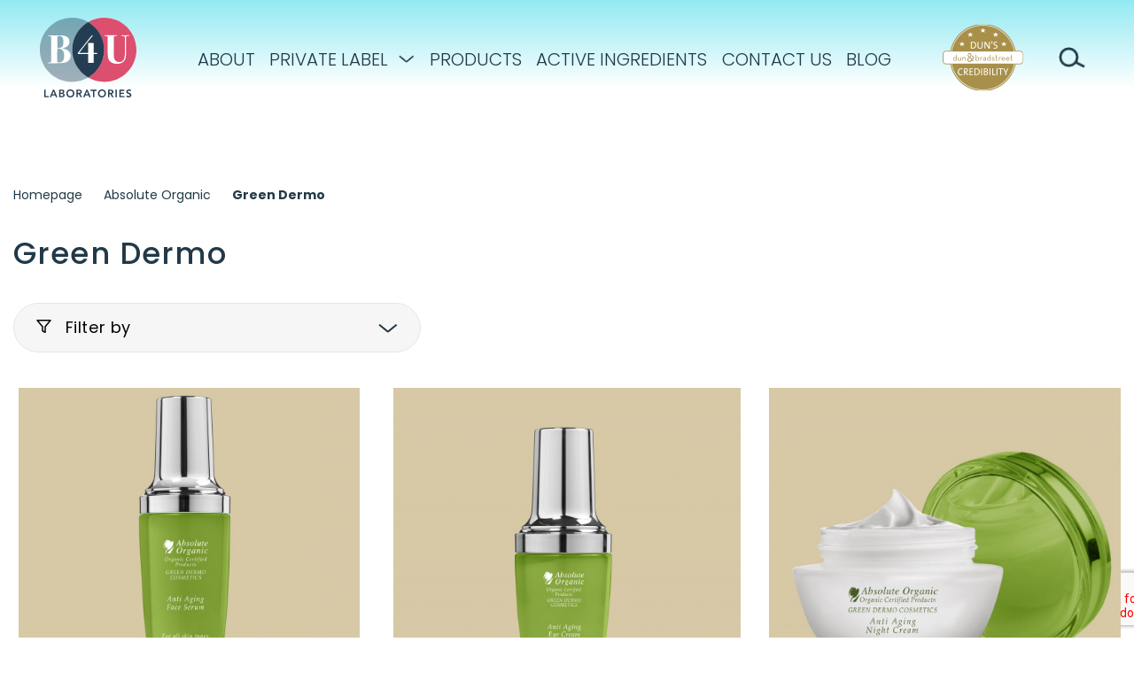

--- FILE ---
content_type: text/html; charset=UTF-8
request_url: https://b4ulabs.com/brand/absolute-organic/green-dermo/
body_size: 12540
content:
<!DOCTYPE html>
<html lang="en-US">

<head>
	<meta charset="UTF-8" />
	<meta name="viewport" content="width=device-width,initial-scale=1.0">

	<meta name='robots' content='index, follow, max-image-preview:large' />

	<!-- This site is optimized with the Yoast SEO plugin v17.8 - https://yoast.com/wordpress/plugins/seo/ -->
	<title>Green Dermo Archives - B4U</title>
	<link rel="canonical" href="https://b4ulabs.com/brand/absolute-organic/green-dermo/" />
	<meta property="og:locale" content="en_US" />
	<meta property="og:type" content="article" />
	<meta property="og:title" content="Green Dermo Archives - B4U" />
	<meta property="og:description" content="A cutting-edge, organic, scientific and vegan line based on botanical stem cells with clinically proven anti-aging effect." />
	<meta property="og:url" content="https://b4ulabs.com/brand/absolute-organic/green-dermo/" />
	<meta property="og:site_name" content="B4U" />
	<meta name="twitter:card" content="summary_large_image" />
	<script type="application/ld+json" class="yoast-schema-graph">{"@context":"https://schema.org","@graph":[{"@type":"WebSite","@id":"https://b4ulabs.com/#website","url":"https://b4ulabs.com/","name":"B4U","description":"","potentialAction":[{"@type":"SearchAction","target":{"@type":"EntryPoint","urlTemplate":"https://b4ulabs.com/?s={search_term_string}"},"query-input":"required name=search_term_string"}],"inLanguage":"en-US"},{"@type":"CollectionPage","@id":"https://b4ulabs.com/brand/absolute-organic/green-dermo/#webpage","url":"https://b4ulabs.com/brand/absolute-organic/green-dermo/","name":"Green Dermo Archives - B4U","isPartOf":{"@id":"https://b4ulabs.com/#website"},"breadcrumb":{"@id":"https://b4ulabs.com/brand/absolute-organic/green-dermo/#breadcrumb"},"inLanguage":"en-US","potentialAction":[{"@type":"ReadAction","target":["https://b4ulabs.com/brand/absolute-organic/green-dermo/"]}]},{"@type":"BreadcrumbList","@id":"https://b4ulabs.com/brand/absolute-organic/green-dermo/#breadcrumb","itemListElement":[{"@type":"ListItem","position":1,"name":"Homepage","item":"https://b4ulabs.com/"},{"@type":"ListItem","position":2,"name":"Absolute Organic","item":"https://b4ulabs.com/brand/absolute-organic/"},{"@type":"ListItem","position":3,"name":"Green Dermo"}]}]}</script>
	<!-- / Yoast SEO plugin. -->


<link rel='dns-prefetch' href='//kit.fontawesome.com' />
<link rel='dns-prefetch' href='//cdnjs.cloudflare.com' />
<link rel='dns-prefetch' href='//maxcdn.bootstrapcdn.com' />
<link rel="alternate" type="application/rss+xml" title="B4U &raquo; Feed" href="https://b4ulabs.com/feed/" />
<link rel="alternate" type="application/rss+xml" title="B4U &raquo; Comments Feed" href="https://b4ulabs.com/comments/feed/" />
<link rel="alternate" type="application/rss+xml" title="B4U &raquo; Green Dermo Category Feed" href="https://b4ulabs.com/brand/absolute-organic/green-dermo/feed/" />
<style id='wp-img-auto-sizes-contain-inline-css' type='text/css'>
img:is([sizes=auto i],[sizes^="auto," i]){contain-intrinsic-size:3000px 1500px}
/*# sourceURL=wp-img-auto-sizes-contain-inline-css */
</style>
<style id='wp-emoji-styles-inline-css' type='text/css'>

	img.wp-smiley, img.emoji {
		display: inline !important;
		border: none !important;
		box-shadow: none !important;
		height: 1em !important;
		width: 1em !important;
		margin: 0 0.07em !important;
		vertical-align: -0.1em !important;
		background: none !important;
		padding: 0 !important;
	}
/*# sourceURL=wp-emoji-styles-inline-css */
</style>
<style id='classic-theme-styles-inline-css' type='text/css'>
/*! This file is auto-generated */
.wp-block-button__link{color:#fff;background-color:#32373c;border-radius:9999px;box-shadow:none;text-decoration:none;padding:calc(.667em + 2px) calc(1.333em + 2px);font-size:1.125em}.wp-block-file__button{background:#32373c;color:#fff;text-decoration:none}
/*# sourceURL=/wp-includes/css/classic-themes.min.css */
</style>
<link rel='stylesheet' id='contact-form-7-css' href='https://b4ulabs.com/wp-content/plugins/contact-form-7/includes/css/styles.css' type='text/css' media='all' />
<link rel='stylesheet' id='woocommerce-layout-css' href='https://b4ulabs.com/wp-content/plugins/woocommerce/assets/css/woocommerce-layout.css' type='text/css' media='all' />
<link rel='stylesheet' id='woocommerce-smallscreen-css' href='https://b4ulabs.com/wp-content/plugins/woocommerce/assets/css/woocommerce-smallscreen.css' type='text/css' media='only screen and (max-width: 768px)' />
<link rel='stylesheet' id='woocommerce-general-css' href='https://b4ulabs.com/wp-content/plugins/woocommerce/assets/css/woocommerce.css' type='text/css' media='all' />
<style id='woocommerce-inline-inline-css' type='text/css'>
.woocommerce form .form-row .required { visibility: visible; }
/*# sourceURL=woocommerce-inline-inline-css */
</style>
<link rel='stylesheet' id='cmplz-general-css' href='https://b4ulabs.com/wp-content/plugins/complianz-gdpr/assets/css/cookieblocker.min.css' type='text/css' media='all' />
<link rel='stylesheet' id='bootstrap-css-css' href='https://b4ulabs.com/wp-content/themes/b4u/css/bootstrap.min.css' type='text/css' media='all' />
<link rel='stylesheet' id='owl-carousel-css' href='https://b4ulabs.com/wp-content/themes/b4u/css/owl.carousel.min.css' type='text/css' media='all' />
<link rel='stylesheet' id='owl-carousel-theme-css' href='https://b4ulabs.com/wp-content/themes/b4u/css/owl.theme.default.min.css' type='text/css' media='all' />
<link rel='stylesheet' id='lity-css' href='https://cdnjs.cloudflare.com/ajax/libs/lity/2.4.1/lity.min.css' type='text/css' media='all' />
<link rel='stylesheet' id='b4u_theme-stylesheet-css' href='https://b4ulabs.com/wp-content/themes/b4u/style.css' type='text/css' media='all' />
<link rel='stylesheet' id='b4u_theme-css-loader--font_poppins-css' href='https://b4ulabs.com/wp-content/themes/b4u/css/font_poppins.css' type='text/css' media='all' />
<link rel='stylesheet' id='b4u_theme-css-loader--font_proxima_nova-css' href='https://b4ulabs.com/wp-content/themes/b4u/css/font_proxima_nova.css' type='text/css' media='all' />
<link rel='stylesheet' id='b4u_theme-css-loader--products-css' href='https://b4ulabs.com/wp-content/themes/b4u/css/products.css' type='text/css' media='all' />
<script type="text/javascript" src="https://b4ulabs.com/wp-includes/js/jquery/jquery.min.js" id="jquery-core-js"></script>
<script type="text/javascript" src="https://b4ulabs.com/wp-includes/js/jquery/jquery-migrate.min.js" id="jquery-migrate-js"></script>
<link rel="https://api.w.org/" href="https://b4ulabs.com/wp-json/" /><link rel="alternate" title="JSON" type="application/json" href="https://b4ulabs.com/wp-json/wp/v2/product_cat/35" /><link rel="EditURI" type="application/rsd+xml" title="RSD" href="https://b4ulabs.com/xmlrpc.php?rsd" />
<meta name="generator" content="WordPress 6.9" />
<meta name="generator" content="WooCommerce 6.0.1" />

		<!-- GA Google Analytics @ https://m0n.co/ga -->
		<script async src="https://www.googletagmanager.com/gtag/js?id=G-J27HJNB5G5"></script>
		<script>
			window.dataLayer = window.dataLayer || [];
			function gtag(){dataLayer.push(arguments);}
			gtag('js', new Date());
			gtag('config', 'G-J27HJNB5G5');
		</script>

		<noscript><style>.woocommerce-product-gallery{ opacity: 1 !important; }</style></noscript>
	<meta name="generator" content="Elementor 3.32.4; features: e_font_icon_svg, additional_custom_breakpoints; settings: css_print_method-external, google_font-enabled, font_display-swap">
			<style>
				.e-con.e-parent:nth-of-type(n+4):not(.e-lazyloaded):not(.e-no-lazyload),
				.e-con.e-parent:nth-of-type(n+4):not(.e-lazyloaded):not(.e-no-lazyload) * {
					background-image: none !important;
				}
				@media screen and (max-height: 1024px) {
					.e-con.e-parent:nth-of-type(n+3):not(.e-lazyloaded):not(.e-no-lazyload),
					.e-con.e-parent:nth-of-type(n+3):not(.e-lazyloaded):not(.e-no-lazyload) * {
						background-image: none !important;
					}
				}
				@media screen and (max-height: 640px) {
					.e-con.e-parent:nth-of-type(n+2):not(.e-lazyloaded):not(.e-no-lazyload),
					.e-con.e-parent:nth-of-type(n+2):not(.e-lazyloaded):not(.e-no-lazyload) * {
						background-image: none !important;
					}
				}
			</style>
			<link rel="icon" href="https://b4ulabs.com/wp-content/uploads/2022/01/cropped-logo-1-32x32.png" sizes="32x32" />
<link rel="icon" href="https://b4ulabs.com/wp-content/uploads/2022/01/cropped-logo-1-192x192.png" sizes="192x192" />
<link rel="apple-touch-icon" href="https://b4ulabs.com/wp-content/uploads/2022/01/cropped-logo-1-180x180.png" />
<meta name="msapplication-TileImage" content="https://b4ulabs.com/wp-content/uploads/2022/01/cropped-logo-1-270x270.png" />
		
	<script>var $this_post_id = 1586;</script> 
	<style>
	html { margin:0px !important; }
	</style>
	<script src="https://cdn.userway.org/widget.js" data-account="CkSs1hIUkd"></script>

<style id='global-styles-inline-css' type='text/css'>
:root{--wp--preset--aspect-ratio--square: 1;--wp--preset--aspect-ratio--4-3: 4/3;--wp--preset--aspect-ratio--3-4: 3/4;--wp--preset--aspect-ratio--3-2: 3/2;--wp--preset--aspect-ratio--2-3: 2/3;--wp--preset--aspect-ratio--16-9: 16/9;--wp--preset--aspect-ratio--9-16: 9/16;--wp--preset--color--black: #000000;--wp--preset--color--cyan-bluish-gray: #abb8c3;--wp--preset--color--white: #ffffff;--wp--preset--color--pale-pink: #f78da7;--wp--preset--color--vivid-red: #cf2e2e;--wp--preset--color--luminous-vivid-orange: #ff6900;--wp--preset--color--luminous-vivid-amber: #fcb900;--wp--preset--color--light-green-cyan: #7bdcb5;--wp--preset--color--vivid-green-cyan: #00d084;--wp--preset--color--pale-cyan-blue: #8ed1fc;--wp--preset--color--vivid-cyan-blue: #0693e3;--wp--preset--color--vivid-purple: #9b51e0;--wp--preset--gradient--vivid-cyan-blue-to-vivid-purple: linear-gradient(135deg,rgb(6,147,227) 0%,rgb(155,81,224) 100%);--wp--preset--gradient--light-green-cyan-to-vivid-green-cyan: linear-gradient(135deg,rgb(122,220,180) 0%,rgb(0,208,130) 100%);--wp--preset--gradient--luminous-vivid-amber-to-luminous-vivid-orange: linear-gradient(135deg,rgb(252,185,0) 0%,rgb(255,105,0) 100%);--wp--preset--gradient--luminous-vivid-orange-to-vivid-red: linear-gradient(135deg,rgb(255,105,0) 0%,rgb(207,46,46) 100%);--wp--preset--gradient--very-light-gray-to-cyan-bluish-gray: linear-gradient(135deg,rgb(238,238,238) 0%,rgb(169,184,195) 100%);--wp--preset--gradient--cool-to-warm-spectrum: linear-gradient(135deg,rgb(74,234,220) 0%,rgb(151,120,209) 20%,rgb(207,42,186) 40%,rgb(238,44,130) 60%,rgb(251,105,98) 80%,rgb(254,248,76) 100%);--wp--preset--gradient--blush-light-purple: linear-gradient(135deg,rgb(255,206,236) 0%,rgb(152,150,240) 100%);--wp--preset--gradient--blush-bordeaux: linear-gradient(135deg,rgb(254,205,165) 0%,rgb(254,45,45) 50%,rgb(107,0,62) 100%);--wp--preset--gradient--luminous-dusk: linear-gradient(135deg,rgb(255,203,112) 0%,rgb(199,81,192) 50%,rgb(65,88,208) 100%);--wp--preset--gradient--pale-ocean: linear-gradient(135deg,rgb(255,245,203) 0%,rgb(182,227,212) 50%,rgb(51,167,181) 100%);--wp--preset--gradient--electric-grass: linear-gradient(135deg,rgb(202,248,128) 0%,rgb(113,206,126) 100%);--wp--preset--gradient--midnight: linear-gradient(135deg,rgb(2,3,129) 0%,rgb(40,116,252) 100%);--wp--preset--font-size--small: 13px;--wp--preset--font-size--medium: 20px;--wp--preset--font-size--large: 36px;--wp--preset--font-size--x-large: 42px;--wp--preset--spacing--20: 0.44rem;--wp--preset--spacing--30: 0.67rem;--wp--preset--spacing--40: 1rem;--wp--preset--spacing--50: 1.5rem;--wp--preset--spacing--60: 2.25rem;--wp--preset--spacing--70: 3.38rem;--wp--preset--spacing--80: 5.06rem;--wp--preset--shadow--natural: 6px 6px 9px rgba(0, 0, 0, 0.2);--wp--preset--shadow--deep: 12px 12px 50px rgba(0, 0, 0, 0.4);--wp--preset--shadow--sharp: 6px 6px 0px rgba(0, 0, 0, 0.2);--wp--preset--shadow--outlined: 6px 6px 0px -3px rgb(255, 255, 255), 6px 6px rgb(0, 0, 0);--wp--preset--shadow--crisp: 6px 6px 0px rgb(0, 0, 0);}:where(.is-layout-flex){gap: 0.5em;}:where(.is-layout-grid){gap: 0.5em;}body .is-layout-flex{display: flex;}.is-layout-flex{flex-wrap: wrap;align-items: center;}.is-layout-flex > :is(*, div){margin: 0;}body .is-layout-grid{display: grid;}.is-layout-grid > :is(*, div){margin: 0;}:where(.wp-block-columns.is-layout-flex){gap: 2em;}:where(.wp-block-columns.is-layout-grid){gap: 2em;}:where(.wp-block-post-template.is-layout-flex){gap: 1.25em;}:where(.wp-block-post-template.is-layout-grid){gap: 1.25em;}.has-black-color{color: var(--wp--preset--color--black) !important;}.has-cyan-bluish-gray-color{color: var(--wp--preset--color--cyan-bluish-gray) !important;}.has-white-color{color: var(--wp--preset--color--white) !important;}.has-pale-pink-color{color: var(--wp--preset--color--pale-pink) !important;}.has-vivid-red-color{color: var(--wp--preset--color--vivid-red) !important;}.has-luminous-vivid-orange-color{color: var(--wp--preset--color--luminous-vivid-orange) !important;}.has-luminous-vivid-amber-color{color: var(--wp--preset--color--luminous-vivid-amber) !important;}.has-light-green-cyan-color{color: var(--wp--preset--color--light-green-cyan) !important;}.has-vivid-green-cyan-color{color: var(--wp--preset--color--vivid-green-cyan) !important;}.has-pale-cyan-blue-color{color: var(--wp--preset--color--pale-cyan-blue) !important;}.has-vivid-cyan-blue-color{color: var(--wp--preset--color--vivid-cyan-blue) !important;}.has-vivid-purple-color{color: var(--wp--preset--color--vivid-purple) !important;}.has-black-background-color{background-color: var(--wp--preset--color--black) !important;}.has-cyan-bluish-gray-background-color{background-color: var(--wp--preset--color--cyan-bluish-gray) !important;}.has-white-background-color{background-color: var(--wp--preset--color--white) !important;}.has-pale-pink-background-color{background-color: var(--wp--preset--color--pale-pink) !important;}.has-vivid-red-background-color{background-color: var(--wp--preset--color--vivid-red) !important;}.has-luminous-vivid-orange-background-color{background-color: var(--wp--preset--color--luminous-vivid-orange) !important;}.has-luminous-vivid-amber-background-color{background-color: var(--wp--preset--color--luminous-vivid-amber) !important;}.has-light-green-cyan-background-color{background-color: var(--wp--preset--color--light-green-cyan) !important;}.has-vivid-green-cyan-background-color{background-color: var(--wp--preset--color--vivid-green-cyan) !important;}.has-pale-cyan-blue-background-color{background-color: var(--wp--preset--color--pale-cyan-blue) !important;}.has-vivid-cyan-blue-background-color{background-color: var(--wp--preset--color--vivid-cyan-blue) !important;}.has-vivid-purple-background-color{background-color: var(--wp--preset--color--vivid-purple) !important;}.has-black-border-color{border-color: var(--wp--preset--color--black) !important;}.has-cyan-bluish-gray-border-color{border-color: var(--wp--preset--color--cyan-bluish-gray) !important;}.has-white-border-color{border-color: var(--wp--preset--color--white) !important;}.has-pale-pink-border-color{border-color: var(--wp--preset--color--pale-pink) !important;}.has-vivid-red-border-color{border-color: var(--wp--preset--color--vivid-red) !important;}.has-luminous-vivid-orange-border-color{border-color: var(--wp--preset--color--luminous-vivid-orange) !important;}.has-luminous-vivid-amber-border-color{border-color: var(--wp--preset--color--luminous-vivid-amber) !important;}.has-light-green-cyan-border-color{border-color: var(--wp--preset--color--light-green-cyan) !important;}.has-vivid-green-cyan-border-color{border-color: var(--wp--preset--color--vivid-green-cyan) !important;}.has-pale-cyan-blue-border-color{border-color: var(--wp--preset--color--pale-cyan-blue) !important;}.has-vivid-cyan-blue-border-color{border-color: var(--wp--preset--color--vivid-cyan-blue) !important;}.has-vivid-purple-border-color{border-color: var(--wp--preset--color--vivid-purple) !important;}.has-vivid-cyan-blue-to-vivid-purple-gradient-background{background: var(--wp--preset--gradient--vivid-cyan-blue-to-vivid-purple) !important;}.has-light-green-cyan-to-vivid-green-cyan-gradient-background{background: var(--wp--preset--gradient--light-green-cyan-to-vivid-green-cyan) !important;}.has-luminous-vivid-amber-to-luminous-vivid-orange-gradient-background{background: var(--wp--preset--gradient--luminous-vivid-amber-to-luminous-vivid-orange) !important;}.has-luminous-vivid-orange-to-vivid-red-gradient-background{background: var(--wp--preset--gradient--luminous-vivid-orange-to-vivid-red) !important;}.has-very-light-gray-to-cyan-bluish-gray-gradient-background{background: var(--wp--preset--gradient--very-light-gray-to-cyan-bluish-gray) !important;}.has-cool-to-warm-spectrum-gradient-background{background: var(--wp--preset--gradient--cool-to-warm-spectrum) !important;}.has-blush-light-purple-gradient-background{background: var(--wp--preset--gradient--blush-light-purple) !important;}.has-blush-bordeaux-gradient-background{background: var(--wp--preset--gradient--blush-bordeaux) !important;}.has-luminous-dusk-gradient-background{background: var(--wp--preset--gradient--luminous-dusk) !important;}.has-pale-ocean-gradient-background{background: var(--wp--preset--gradient--pale-ocean) !important;}.has-electric-grass-gradient-background{background: var(--wp--preset--gradient--electric-grass) !important;}.has-midnight-gradient-background{background: var(--wp--preset--gradient--midnight) !important;}.has-small-font-size{font-size: var(--wp--preset--font-size--small) !important;}.has-medium-font-size{font-size: var(--wp--preset--font-size--medium) !important;}.has-large-font-size{font-size: var(--wp--preset--font-size--large) !important;}.has-x-large-font-size{font-size: var(--wp--preset--font-size--x-large) !important;}
/*# sourceURL=global-styles-inline-css */
</style>
</head>
		   
<body class="archive tax-product_cat term-green-dermo term-35 wp-theme-b4u theme-b4u woocommerce woocommerce-page woocommerce-no-js elementor-default elementor-kit-1960"> 

<div id="wrapper"> 

	<div id="search-overlay">
	
		<div class="search-overlay-close"></div>
		<div class="search-overlay-inner">
		
			<div class="search-overlay-container">
			
				<form method="GET" action="/">
				
					<div class="search-input">
					
						<input type="text" name="s" id="s" placeholder="What are you looking for?" />
						<button type="submit"><img src="/wp-content/themes/b4u/images/search.png" /></button>
					
					</div>
				
				</form>
			
			</div>
		
		</div>
	
	</div>

	<header>

		<div class="container-fluid">
		
			<div class="row">
			
				<div class="col-md-12 my-auto">
				
					<div class="header-flex">
					
						<a href="/" class="logo">	 
							<img src="https://b4ulabs.com/wp-content/uploads/2021/11/logo-1.png" alt="B4U" title="B4U" data-skip-lazy /> 
						</a>
					 
						<nav id="menu" class="menu" role="navigation">
							<div class="menu-main-container"><ul id="menu-main" class="menu main-menu"><li id="menu-item-471" class="menu-item menu-item-type-post_type menu-item-object-page menu-item-471"><a href="https://b4ulabs.com/about/">ABOUT</a></li>
<li id="menu-item-686" class="menu-item menu-item-type-custom menu-item-object-custom menu-item-has-children menu-item-686"><a href="#">PRIVATE LABEL</a>
<ul class="sub-menu">
	<li id="menu-item-685" class="menu-item menu-item-type-post_type menu-item-object-page menu-item-685"><a href="https://b4ulabs.com/private-label-from-500-10000-pcs-per-item/">Private Label Services</a></li>
	<li id="menu-item-593" class="menu-item menu-item-type-post_type menu-item-object-page menu-item-593"><a href="https://b4ulabs.com/private-label-sub/">European sub-Contracting</a></li>
	<li id="menu-item-687" class="menu-item menu-item-type-post_type menu-item-object-page menu-item-687"><a href="https://b4ulabs.com/packaging-catalog/">Packaging Catalog</a></li>
</ul>
</li>
<li id="menu-item-648" class="menu-item menu-item-type-post_type menu-item-object-page menu-item-648"><a href="https://b4ulabs.com/our-products/">PRODUCTS</a></li>
<li id="menu-item-475" class="menu-item menu-item-type-post_type menu-item-object-page menu-item-475"><a href="https://b4ulabs.com/active-ingredients/">ACTIVE INGREDIENTS</a></li>
<li id="menu-item-474" class="menu-item menu-item-type-post_type menu-item-object-page menu-item-474"><a href="https://b4ulabs.com/contact-us/">CONTACT US</a></li>
<li id="menu-item-476" class="menu-item menu-item-type-post_type menu-item-object-page menu-item-476"><a href="https://b4ulabs.com/blog/">BLOG</a></li>
</ul></div> 
						</nav>
						
						<div class="duns">
							<a href="https://www.dunsguide.co.il/en/C0bdc2241defb1026dcaf80ff361f114c_cosmetics_and_toiletries/b4u/" target="_blank"><img src="/wp-content/themes/b4u/images/duns.png" /></a>
						</div>
							
						<div class="top-search">
							<div class="top-search-icon"><img src="/wp-content/themes/b4u/images/search.png" /></div>
						</div>
						
						<div id="mobile-toggler">
							<div class="hm-1"></div>
							<div class="hm-2"></div>
							<div class="hm-3"></div>
						</div>
						
					</div>
					

				</div>
				 
				
			</div>
			
		</div>
	  

	</header>

 


 
 

						<div class="section--spacer">
				<div class="container my-auto">
					<div class="row">
						<div class="col-lg-12 col-md-12">  
							<div id="breadcrumbs"><span><span><a href="https://b4ulabs.com/">Homepage</a> <i class="fa fa-angle-right"></i> <span><a href="https://b4ulabs.com/brand/absolute-organic/">Absolute Organic</a> <i class="fa fa-angle-right"></i> <strong class="breadcrumb_last" aria-current="page">Green Dermo</strong></span></span></span></div> 
						</div>
					</div>
				</div>
			</div>
		
				
	 

<div class="section--products">

	<div class="container my-auto">
		<div class="row">
			<div class="col-lg-12">
				<div class="section--title">Green Dermo</div>			
			</div>
		</div>
		<div class="row">
			<div class="col-lg-6 col-md-6">  
				<div class="product-filter-outer" id="product-filter-outer">
					<span class="f1">
						<img src="/wp-content/themes/b4u/images/filter.png" /> Filter by
					</span>
					<span class="f2" ><img src="/wp-content/themes/b4u/images/arrup.png" /></span>
				</div>
				
				<div class="product-filter-box" id="product-filter-box">
				
					<div class="product-filter-inner">
						<div class="product-filter--mobile-close">
							<span class="x"></span>
						</div>
					
						<form method="GET" action="https://b4ulabs.com/brand/absolute-organic/green-dermo/" id="filter_form">
						 
														
							
																					 
								
																	
								<div class="filter-category">
									
																		
									<div class="filter-category-main">
										<div class="filter-category-main-toggle">
											<input type="checkbox" id="filter_product_ptype" name="active_filters[]" value="product_ptype"  />
											<label for="filter_product_ptype"></label>
											<label for="filter_product_ptype">By Type</label>
											<span class="uparrow"><img src="/wp-content/themes/b4u/images/arrup.png" /></span>										</div>
									</div>
									
																			<div class="filter-category-options">
										
																						
												<div class="filter-category-option">
													<input type="checkbox" name="product_ptype[]" id="product_ptype__day_cream" value="day_cream"   />
													<label for="product_ptype__day_cream"></label>
													<label for="product_ptype__day_cream">Day Cream</label>
												</div>
											
																						
												<div class="filter-category-option">
													<input type="checkbox" name="product_ptype[]" id="product_ptype__night_cream" value="night_cream"   />
													<label for="product_ptype__night_cream"></label>
													<label for="product_ptype__night_cream">Night Cream</label>
												</div>
											
																						
												<div class="filter-category-option">
													<input type="checkbox" name="product_ptype[]" id="product_ptype__eye_cream" value="eye_cream"   />
													<label for="product_ptype__eye_cream"></label>
													<label for="product_ptype__eye_cream">Eye Cream</label>
												</div>
											
																						
												<div class="filter-category-option">
													<input type="checkbox" name="product_ptype[]" id="product_ptype__eye_serum" value="eye_serum"   />
													<label for="product_ptype__eye_serum"></label>
													<label for="product_ptype__eye_serum">Eye Serum</label>
												</div>
											
																						
												<div class="filter-category-option">
													<input type="checkbox" name="product_ptype[]" id="product_ptype__face_serum" value="face_serum"   />
													<label for="product_ptype__face_serum"></label>
													<label for="product_ptype__face_serum">Face Serum</label>
												</div>
											
																						
												<div class="filter-category-option">
													<input type="checkbox" name="product_ptype[]" id="product_ptype__cleanser" value="cleanser"   />
													<label for="product_ptype__cleanser"></label>
													<label for="product_ptype__cleanser">Cleanser</label>
												</div>
											
																						
												<div class="filter-category-option">
													<input type="checkbox" name="product_ptype[]" id="product_ptype__mask" value="mask"   />
													<label for="product_ptype__mask"></label>
													<label for="product_ptype__mask">Mask</label>
												</div>
											
																						
												<div class="filter-category-option">
													<input type="checkbox" name="product_ptype[]" id="product_ptype__other" value="other"   />
													<label for="product_ptype__other"></label>
													<label for="product_ptype__other">Other</label>
												</div>
											
																					
										</div>
																		
								</div>
								
														 
								
																	
								<div class="filter-category">
									
																		
									<div class="filter-category-main">
										<div class="filter-category-main-toggle">
											<input type="checkbox" id="filter_product_concern" name="active_filters[]" value="product_concern"  />
											<label for="filter_product_concern"></label>
											<label for="filter_product_concern">By Concern</label>
											<span class="uparrow"><img src="/wp-content/themes/b4u/images/arrup.png" /></span>										</div>
									</div>
									
																			<div class="filter-category-options">
										
																						
												<div class="filter-category-option">
													<input type="checkbox" name="product_concern[]" id="product_concern__hydration" value="hydration"   />
													<label for="product_concern__hydration"></label>
													<label for="product_concern__hydration">Hydration</label>
												</div>
											
																						
												<div class="filter-category-option">
													<input type="checkbox" name="product_concern[]" id="product_concern__anti_aging" value="anti_aging"   />
													<label for="product_concern__anti_aging"></label>
													<label for="product_concern__anti_aging">Anti-Aging</label>
												</div>
											
																						
												<div class="filter-category-option">
													<input type="checkbox" name="product_concern[]" id="product_concern__oily_combination_skin" value="oily_combination_skin"   />
													<label for="product_concern__oily_combination_skin"></label>
													<label for="product_concern__oily_combination_skin">Oily & Combination skin</label>
												</div>
											
																						
												<div class="filter-category-option">
													<input type="checkbox" name="product_concern[]" id="product_concern__instant_effect" value="instant_effect"   />
													<label for="product_concern__instant_effect"></label>
													<label for="product_concern__instant_effect">Instant Effect</label>
												</div>
											
																					
										</div>
																		
								</div>
								
														 
								
																	
																													
											<div class="filter-category" style="display:none;">
									
																								
												<div class="filter-category-main">
													<div class="filter-category-main-toggle">
														<input type="checkbox" id="tax_product_cat" name="active_filters[]" value="tax_product_cat"  />
														<label for="tax_product_cat"></label>
														<label for="tax_product_cat">By collection</label>
														<span class="uparrow"><img src="/wp-content/themes/b4u/images/arrup.png" /></span>
													</div>
												</div>
												 
												<div class="filter-category-options">
												
													 
															<div class="filter-category-option">
																<input type="checkbox" name="product_cat[]" id="product_cat__41" value="41"   />
																<label for="product_cat__41"></label>
																<label for="product_cat__41">Beauty Boosters</label>
															</div> 														
															 
															<div class="filter-category-option">
																<input type="checkbox" name="product_cat[]" id="product_cat__48" value="48"   />
																<label for="product_cat__48"></label>
																<label for="product_cat__48">Body Spa</label>
															</div> 														
															 
															<div class="filter-category-option">
																<input type="checkbox" name="product_cat[]" id="product_cat__58" value="58"   />
																<label for="product_cat__58"></label>
																<label for="product_cat__58">CBD + HEMP</label>
															</div> 														
															 
															<div class="filter-category-option">
																<input type="checkbox" name="product_cat[]" id="product_cat__59" value="59"   />
																<label for="product_cat__59"></label>
																<label for="product_cat__59">CBD Infused</label>
															</div> 														
															 
															<div class="filter-category-option">
																<input type="checkbox" name="product_cat[]" id="product_cat__60" value="60"   />
																<label for="product_cat__60"></label>
																<label for="product_cat__60">Clean Beauty</label>
															</div> 														
															 
															<div class="filter-category-option">
																<input type="checkbox" name="product_cat[]" id="product_cat__61" value="61"   />
																<label for="product_cat__61"></label>
																<label for="product_cat__61">Clean Beauty</label>
															</div> 														
															 
															<div class="filter-category-option">
																<input type="checkbox" name="product_cat[]" id="product_cat__53" value="53"   />
																<label for="product_cat__53"></label>
																<label for="product_cat__53">Collagen line</label>
															</div> 														
															 
															<div class="filter-category-option">
																<input type="checkbox" name="product_cat[]" id="product_cat__50" value="50"   />
																<label for="product_cat__50"></label>
																<label for="product_cat__50">Face Oils</label>
															</div> 														
															 
															<div class="filter-category-option">
																<input type="checkbox" name="product_cat[]" id="product_cat__51" value="51"   />
																<label for="product_cat__51"></label>
																<label for="product_cat__51">Facial Cleansers &amp; Masks</label>
															</div> 														
															 
															<div class="filter-category-option">
																<input type="checkbox" name="product_cat[]" id="product_cat__54" value="54"   />
																<label for="product_cat__54"></label>
																<label for="product_cat__54">Flawless Diamond</label>
															</div> 														
															 
															<div class="filter-category-option">
																<input type="checkbox" name="product_cat[]" id="product_cat__56" value="56"   />
																<label for="product_cat__56"></label>
																<label for="product_cat__56">Hyaluronic Acid</label>
															</div> 														
															 
															<div class="filter-category-option">
																<input type="checkbox" name="product_cat[]" id="product_cat__49" value="49"   />
																<label for="product_cat__49"></label>
																<label for="product_cat__49">Minerals Plus</label>
															</div> 														
															 
															<div class="filter-category-option">
																<input type="checkbox" name="product_cat[]" id="product_cat__47" value="47"   />
																<label for="product_cat__47"></label>
																<label for="product_cat__47">Retinol Line</label>
															</div> 														
															 
															<div class="filter-category-option">
																<input type="checkbox" name="product_cat[]" id="product_cat__42" value="42"   />
																<label for="product_cat__42"></label>
																<label for="product_cat__42">Turmeric Line</label>
															</div> 														
															 
															<div class="filter-category-option">
																<input type="checkbox" name="product_cat[]" id="product_cat__43" value="43"   />
																<label for="product_cat__43"></label>
																<label for="product_cat__43">Vitamin C+</label>
															</div> 														
															 
															<div class="filter-category-option">
																<input type="checkbox" name="product_cat[]" id="product_cat__28" value="28"   />
																<label for="product_cat__28"></label>
																<label for="product_cat__28">Prebiotic Anti-Acne</label>
															</div> 														
															 
															<div class="filter-category-option">
																<input type="checkbox" name="product_cat[]" id="product_cat__18" value="18"   />
																<label for="product_cat__18"></label>
																<label for="product_cat__18">Prebiotic Anti-aging</label>
															</div> 														
															 
															<div class="filter-category-option">
																<input type="checkbox" name="product_cat[]" id="product_cat__29" value="29"   />
																<label for="product_cat__29"></label>
																<label for="product_cat__29">24 Karat Gold Treatment</label>
															</div> 														
															 
															<div class="filter-category-option">
																<input type="checkbox" name="product_cat[]" id="product_cat__30" value="30"   />
																<label for="product_cat__30"></label>
																<label for="product_cat__30">Instant Effect</label>
															</div> 														
															 
															<div class="filter-category-option">
																<input type="checkbox" name="product_cat[]" id="product_cat__31" value="31"   />
																<label for="product_cat__31"></label>
																<label for="product_cat__31">Caviar Line</label>
															</div> 														
															 
															<div class="filter-category-option">
																<input type="checkbox" name="product_cat[]" id="product_cat__36" value="36"   />
																<label for="product_cat__36"></label>
																<label for="product_cat__36">Hemp Valley</label>
															</div> 														
															 
															<div class="filter-category-option">
																<input type="checkbox" name="product_cat[]" id="product_cat__37" value="37"   />
																<label for="product_cat__37"></label>
																<label for="product_cat__37">Rosehip Oil</label>
															</div> 														
															 
															<div class="filter-category-option">
																<input type="checkbox" name="product_cat[]" id="product_cat__34" value="34"   />
																<label for="product_cat__34"></label>
																<label for="product_cat__34">Aloe Vera</label>
															</div> 														
															 
															<div class="filter-category-option">
																<input type="checkbox" name="product_cat[]" id="product_cat__35" value="35"   />
																<label for="product_cat__35"></label>
																<label for="product_cat__35">Green Dermo</label>
															</div> 														
															 
															<div class="filter-category-option">
																<input type="checkbox" name="product_cat[]" id="product_cat__32" value="32"   />
																<label for="product_cat__32"></label>
																<label for="product_cat__32">Bio-Marine</label>
															</div> 														
															 
															<div class="filter-category-option">
																<input type="checkbox" name="product_cat[]" id="product_cat__33" value="33"   />
																<label for="product_cat__33"></label>
																<label for="product_cat__33">Prebiotic Care</label>
															</div> 														
																											
												</div> 
												
											</div>
											
											
																		
									
																	
								<div class="filter-category">
									
																		
									<div class="filter-category-main">
										<div class="filter-category-main-toggle">
											<input type="checkbox" id="filter_is_organic" name="active_filters[]" value="is_organic"  />
											<label for="filter_is_organic"></label>
											<label for="filter_is_organic">Organic</label>
																					</div>
									</div>
									
																		
								</div>
								
														 
								
																	
								<div class="filter-category">
									
																		
									<div class="filter-category-main">
										<div class="filter-category-main-toggle">
											<input type="checkbox" id="filter_is_best_sellers" name="active_filters[]" value="is_best_sellers"  />
											<label for="filter_is_best_sellers"></label>
											<label for="filter_is_best_sellers">Best Sellers</label>
																					</div>
									</div>
									
																		
								</div>
								
													
							<div class="product-filter-bottom">
							
								<div class="product-clean-filters">
									<span class="x"></span>
									<span>clean filters</span>
								</div>
								
								<div class="product-filter-apply">
									<div class="product-filter-apply-button">Apply</div>
								</div>
							
							</div>
						
						</form>
					
					</div>
				
				</div>
				
			</div>
			<div class="col-md-6">
				<div class="custom-pagination">
								</div>
			</div>
		</div>
		
		
		<div class="row">
			 				 
				 
				
					<div class="col-md-4">
						<a href="https://b4ulabs.com/product/green-dermo-face-serum/" class="product-grid-item"> 
							<div class="image">
								<img src="https://b4ulabs.com/wp-content/uploads/2022/01/GreenDermo-Serum2-1010x1024.jpg" alt="Green Dermo Face Serum" title="Green Dermo Face Serum" />
								<div class="product-hover">
									An excellent innovative formulation to combat the effects of time. Leontopod Stems GX, stem cells extracted from Edelweiss, the Swiss Alpine plant, help to reduce wrinkles, support the Collagen network and enhance the elasticity and vitality...
								</div>
							</div>
							<h3>Green Dermo Face Serum</h3>
							<div class="product-cat">Absolute Organic</div>
							
						</a>
					</div> 
					
				 
				
					<div class="col-md-4">
						<a href="https://b4ulabs.com/product/green-dermo-eye-cream/" class="product-grid-item"> 
							<div class="image">
								<img src="https://b4ulabs.com/wp-content/uploads/2022/01/GreenDermo-EyeCream2-1024x1019.jpg" alt="Green Dermo Eye Cream" title="Green Dermo Eye Cream" />
								<div class="product-hover">
									This innovative eye cream contains Echinacea Stems GX, stem cells extracted from the Echinacea angustifolia plant, which is designed to preserve the delicate eye contour, reinforce the skin and help to reduce the appearance of dark...
								</div>
							</div>
							<h3>Green Dermo Eye Cream</h3>
							<div class="product-cat">Absolute Organic</div>
							
						</a>
					</div> 
					
				 
				
					<div class="col-md-4">
						<a href="https://b4ulabs.com/product/green-dermo-anti-aging-night-cream/" class="product-grid-item"> 
							<div class="image">
								<img src="https://b4ulabs.com/wp-content/uploads/2022/01/GreenDermo-NightCream2-1024x1003.jpg" alt="Green Dermo Night Cream" title="Green Dermo Night Cream" />
								<div class="product-hover">
									This innovative organic certified formula contains Gardenia Stems GX. These extraordinary stem cells are extracted from the Gardenia Jasminoides plant to provide a wide protection for the Collagen network in order to restore a youthful...
								</div>
							</div>
							<h3>Green Dermo Night Cream</h3>
							<div class="product-cat">Absolute Organic</div>
							
						</a>
					</div> 
					
				 
				
					<div class="col-md-4">
						<a href="https://b4ulabs.com/product/green-dermo-day-cream/" class="product-grid-item"> 
							<div class="image">
								<img src="https://b4ulabs.com/wp-content/uploads/2022/01/GreenDermo-DayCream2-1024x1024.jpg" alt="Green Dermo Day Cream" title="Green Dermo Day Cream" />
								<div class="product-hover">
									This active day cream was developed to decrease the appearance of wrinkles and to delay the signs of aging. The cream contains Leontopod Stems GX, stem cells extracted from the Swiss Alpine plant, the Edelweiss. Using...
								</div>
							</div>
							<h3>Green Dermo Day Cream</h3>
							<div class="product-cat">Absolute Organic</div>
							
						</a>
					</div> 
					
				 
						</div>
		
	</div>

</div>
 
	 

		
	<div id="strip-form">
	
	
		<div class="container">
			<div class="row">
				<div class="col-lg-4 my-auto">
					<div class="strip-form-title">Want to hear more? Let’s talk</div>
				</div>
				<div class="col-lg-8">
					<div class="wide-form">
						<div class="wpcf7 no-js" id="wpcf7-f6-o1" lang="en-US" dir="ltr">
<div class="screen-reader-response"><p role="status" aria-live="polite" aria-atomic="true"></p> <ul></ul></div>
<form action="/brand/absolute-organic/green-dermo/#wpcf7-f6-o1" method="post" class="wpcf7-form init" aria-label="Contact form" novalidate="novalidate" data-status="init">
<div style="display: none;">
<input type="hidden" name="_wpcf7" value="6" />
<input type="hidden" name="_wpcf7_version" value="5.7.2" />
<input type="hidden" name="_wpcf7_locale" value="en_US" />
<input type="hidden" name="_wpcf7_unit_tag" value="wpcf7-f6-o1" />
<input type="hidden" name="_wpcf7_container_post" value="0" />
<input type="hidden" name="_wpcf7_posted_data_hash" value="" />
<input type="hidden" name="_wpcf7_recaptcha_response" value="" />
</div>
<div class="container">
	<div class="row">
		<div class="col-lg-3">
			<p><span class="wpcf7-form-control-wrap" data-name="your-name"><input size="40" class="wpcf7-form-control wpcf7-text wpcf7-validates-as-required" aria-required="true" aria-invalid="false" placeholder="Name" value="" type="text" name="your-name" /></span>
			</p>
		</div>
		<div class="col-lg-3">
			<p><span class="wpcf7-form-control-wrap" data-name="your-email"><input size="40" class="wpcf7-form-control wpcf7-text wpcf7-email wpcf7-validates-as-required wpcf7-validates-as-email" aria-required="true" aria-invalid="false" placeholder="Email" value="" type="email" name="your-email" /></span>
			</p>
		</div>
		<div class="col-lg-3">
			<p><span class="wpcf7-form-control-wrap" data-name="your-tel"><input size="40" class="wpcf7-form-control wpcf7-text wpcf7-tel wpcf7-validates-as-required wpcf7-validates-as-tel" aria-required="true" aria-invalid="false" placeholder="Phone" value="" type="tel" name="your-tel" /></span>
			</p>
		</div>
		<div class="col-lg-3">
			<p><input class="wpcf7-form-control has-spinner wpcf7-submit" type="submit" value="SUBMIT" />
			</p>
		</div>
	</div>
</div><div class="wpcf7-response-output" aria-hidden="true"></div></form></div> 
					</div>
				</div>
			</div>
		</div>
	
	</div>
	
			
		<footer>  
			
			<div class="container">
			
				<div class="row">
				  
					<div class="col-md-3">
						 
						<img src="https://b4ulabs.com/wp-content/uploads/2021/11/logo-1.png" alt="B4U" title="B4U" />
						
													<div class="socials--list">
																																				<a href="#" target=""><i class="fab fa-facebook-f" aria-hidden="true"></i></a>
																																													<a href="#" target=""><i class="fab fa-linkedin" aria-hidden="true"></i></a>
																								</div>
						  
					</div>
					<div class="col-md-3">
						 
						<div id="footer-menu">
							<div class="menu-footer-1-container"><ul id="menu-footer-1" class="footer-menu"><li id="menu-item-584" class="menu-item menu-item-type-post_type menu-item-object-page menu-item-584"><a href="https://b4ulabs.com/about/">About</a></li>
<li id="menu-item-585" class="menu-item menu-item-type-post_type menu-item-object-page menu-item-585"><a href="https://b4ulabs.com/private-label-from-500-10000-pcs-per-item/">Private Label Services</a></li>
<li id="menu-item-586" class="menu-item menu-item-type-post_type menu-item-object-page menu-item-586"><a href="https://b4ulabs.com/private-label-sub/">European sub-Contracting</a></li>
<li id="menu-item-662" class="menu-item menu-item-type-post_type menu-item-object-page menu-item-662"><a href="https://b4ulabs.com/packaging-catalog/">Packaging Catalog</a></li>
</ul></div>						</div>
						
					</div>
					<div class="col-md-3">
						 
						<div id="footer-menu">
							<div class="menu-footer-2-container"><ul id="menu-footer-2" class="footer-menu"><li id="menu-item-592" class="menu-item menu-item-type-custom menu-item-object-custom menu-item-592"><a href="/products/">Products</a></li>
<li id="menu-item-589" class="menu-item menu-item-type-post_type menu-item-object-page menu-item-589"><a href="https://b4ulabs.com/active-ingredients/">Active Ingredients</a></li>
<li id="menu-item-591" class="menu-item menu-item-type-post_type menu-item-object-page menu-item-591"><a href="https://b4ulabs.com/contact-us/">Contact Us</a></li>
<li id="menu-item-588" class="menu-item menu-item-type-post_type menu-item-object-page menu-item-588"><a href="https://b4ulabs.com/blog/">Blog</a></li>
</ul></div>						</div>
						
					</div>
					  
				</div>
				
			</div> 
			
		</footer>  
		
	</div>
	
	
		  
	<script type="speculationrules">
{"prefetch":[{"source":"document","where":{"and":[{"href_matches":"/*"},{"not":{"href_matches":["/wp-*.php","/wp-admin/*","/wp-content/uploads/*","/wp-content/*","/wp-content/plugins/*","/wp-content/themes/b4u/*","/*\\?(.+)"]}},{"not":{"selector_matches":"a[rel~=\"nofollow\"]"}},{"not":{"selector_matches":".no-prefetch, .no-prefetch a"}}]},"eagerness":"conservative"}]}
</script>
			<script>
				const lazyloadRunObserver = () => {
					const lazyloadBackgrounds = document.querySelectorAll( `.e-con.e-parent:not(.e-lazyloaded)` );
					const lazyloadBackgroundObserver = new IntersectionObserver( ( entries ) => {
						entries.forEach( ( entry ) => {
							if ( entry.isIntersecting ) {
								let lazyloadBackground = entry.target;
								if( lazyloadBackground ) {
									lazyloadBackground.classList.add( 'e-lazyloaded' );
								}
								lazyloadBackgroundObserver.unobserve( entry.target );
							}
						});
					}, { rootMargin: '200px 0px 200px 0px' } );
					lazyloadBackgrounds.forEach( ( lazyloadBackground ) => {
						lazyloadBackgroundObserver.observe( lazyloadBackground );
					} );
				};
				const events = [
					'DOMContentLoaded',
					'elementor/lazyload/observe',
				];
				events.forEach( ( event ) => {
					document.addEventListener( event, lazyloadRunObserver );
				} );
			</script>
				<script type="text/javascript">
		(function () {
			var c = document.body.className;
			c = c.replace(/woocommerce-no-js/, 'woocommerce-js');
			document.body.className = c;
		})();
	</script>
				<script data-category="functional">
				window['gtag_enable_tcf_support'] = false;
window.dataLayer = window.dataLayer || [];
function gtag(){dataLayer.push(arguments);}
gtag('js', new Date());
gtag('config', '', {
	cookie_flags:'secure;samesite=none',
	
});
							</script>
			<script type="text/javascript" src="https://b4ulabs.com/wp-content/plugins/contact-form-7/includes/swv/js/index.js" id="swv-js"></script>
<script type="text/javascript" id="contact-form-7-js-extra">
/* <![CDATA[ */
var wpcf7 = {"api":{"root":"https://b4ulabs.com/wp-json/","namespace":"contact-form-7/v1"}};
//# sourceURL=contact-form-7-js-extra
/* ]]> */
</script>
<script type="text/javascript" src="https://b4ulabs.com/wp-content/plugins/contact-form-7/includes/js/index.js" id="contact-form-7-js"></script>
<script type="text/javascript" src="https://b4ulabs.com/wp-content/plugins/woocommerce/assets/js/jquery-blockui/jquery.blockUI.min.js" id="jquery-blockui-js"></script>
<script type="text/javascript" src="https://b4ulabs.com/wp-content/plugins/woocommerce/assets/js/js-cookie/js.cookie.min.js" id="js-cookie-js"></script>
<script type="text/javascript" id="woocommerce-js-extra">
/* <![CDATA[ */
var woocommerce_params = {"ajax_url":"/wp-admin/admin-ajax.php","wc_ajax_url":"/?wc-ajax=%%endpoint%%"};
//# sourceURL=woocommerce-js-extra
/* ]]> */
</script>
<script type="text/javascript" src="https://b4ulabs.com/wp-content/plugins/woocommerce/assets/js/frontend/woocommerce.min.js" id="woocommerce-js"></script>
<script type="text/javascript" id="wc-cart-fragments-js-extra">
/* <![CDATA[ */
var wc_cart_fragments_params = {"ajax_url":"/wp-admin/admin-ajax.php","wc_ajax_url":"/?wc-ajax=%%endpoint%%","cart_hash_key":"wc_cart_hash_6ea848576bb4b5f8658a6beb573a8795","fragment_name":"wc_fragments_6ea848576bb4b5f8658a6beb573a8795","request_timeout":"5000"};
//# sourceURL=wc-cart-fragments-js-extra
/* ]]> */
</script>
<script type="text/javascript" src="https://b4ulabs.com/wp-content/plugins/woocommerce/assets/js/frontend/cart-fragments.min.js" id="wc-cart-fragments-js"></script>
<script type="text/javascript" src="//kit.fontawesome.com/756aebcdfb.js" id="load-fa5-js"></script>
<script type="text/javascript" src="//cdnjs.cloudflare.com/ajax/libs/popper.js/2.9.2/umd/popper.min.js" id="bootstrap-popper-js"></script>
<script type="text/javascript" src="//maxcdn.bootstrapcdn.com/bootstrap/4.0.0-beta/js/bootstrap.min.js" id="bootstrap-js"></script>
<script type="text/javascript" src="https://b4ulabs.com/wp-content/themes/b4u/js/owl.carousel.min.js" id="owl-carousel-js"></script>
<script type="text/javascript" src="https://b4ulabs.com/wp-content/themes/b4u/js/all.js" id="b4u_theme-js"></script>
<script type="text/javascript" src="https://cdnjs.cloudflare.com/ajax/libs/lity/2.4.1/lity.min.js" id="lity-js"></script>
<script type="text/javascript" src="https://www.google.com/recaptcha/api.js?render=6LeCFQQsAAAAAAajCOhy9C95bNj6ELCbXRmXfBBw" id="google-recaptcha-js"></script>
<script type="text/javascript" src="https://b4ulabs.com/wp-includes/js/dist/vendor/wp-polyfill.min.js" id="wp-polyfill-js"></script>
<script type="text/javascript" id="wpcf7-recaptcha-js-extra">
/* <![CDATA[ */
var wpcf7_recaptcha = {"sitekey":"6LeCFQQsAAAAAAajCOhy9C95bNj6ELCbXRmXfBBw","actions":{"homepage":"homepage","contactform":"contactform"}};
//# sourceURL=wpcf7-recaptcha-js-extra
/* ]]> */
</script>
<script type="text/javascript" src="https://b4ulabs.com/wp-content/plugins/contact-form-7/modules/recaptcha/index.js" id="wpcf7-recaptcha-js"></script>
<script id="wp-emoji-settings" type="application/json">
{"baseUrl":"https://s.w.org/images/core/emoji/17.0.2/72x72/","ext":".png","svgUrl":"https://s.w.org/images/core/emoji/17.0.2/svg/","svgExt":".svg","source":{"concatemoji":"https://b4ulabs.com/wp-includes/js/wp-emoji-release.min.js"}}
</script>
<script type="module">
/* <![CDATA[ */
/*! This file is auto-generated */
const a=JSON.parse(document.getElementById("wp-emoji-settings").textContent),o=(window._wpemojiSettings=a,"wpEmojiSettingsSupports"),s=["flag","emoji"];function i(e){try{var t={supportTests:e,timestamp:(new Date).valueOf()};sessionStorage.setItem(o,JSON.stringify(t))}catch(e){}}function c(e,t,n){e.clearRect(0,0,e.canvas.width,e.canvas.height),e.fillText(t,0,0);t=new Uint32Array(e.getImageData(0,0,e.canvas.width,e.canvas.height).data);e.clearRect(0,0,e.canvas.width,e.canvas.height),e.fillText(n,0,0);const a=new Uint32Array(e.getImageData(0,0,e.canvas.width,e.canvas.height).data);return t.every((e,t)=>e===a[t])}function p(e,t){e.clearRect(0,0,e.canvas.width,e.canvas.height),e.fillText(t,0,0);var n=e.getImageData(16,16,1,1);for(let e=0;e<n.data.length;e++)if(0!==n.data[e])return!1;return!0}function u(e,t,n,a){switch(t){case"flag":return n(e,"\ud83c\udff3\ufe0f\u200d\u26a7\ufe0f","\ud83c\udff3\ufe0f\u200b\u26a7\ufe0f")?!1:!n(e,"\ud83c\udde8\ud83c\uddf6","\ud83c\udde8\u200b\ud83c\uddf6")&&!n(e,"\ud83c\udff4\udb40\udc67\udb40\udc62\udb40\udc65\udb40\udc6e\udb40\udc67\udb40\udc7f","\ud83c\udff4\u200b\udb40\udc67\u200b\udb40\udc62\u200b\udb40\udc65\u200b\udb40\udc6e\u200b\udb40\udc67\u200b\udb40\udc7f");case"emoji":return!a(e,"\ud83e\u1fac8")}return!1}function f(e,t,n,a){let r;const o=(r="undefined"!=typeof WorkerGlobalScope&&self instanceof WorkerGlobalScope?new OffscreenCanvas(300,150):document.createElement("canvas")).getContext("2d",{willReadFrequently:!0}),s=(o.textBaseline="top",o.font="600 32px Arial",{});return e.forEach(e=>{s[e]=t(o,e,n,a)}),s}function r(e){var t=document.createElement("script");t.src=e,t.defer=!0,document.head.appendChild(t)}a.supports={everything:!0,everythingExceptFlag:!0},new Promise(t=>{let n=function(){try{var e=JSON.parse(sessionStorage.getItem(o));if("object"==typeof e&&"number"==typeof e.timestamp&&(new Date).valueOf()<e.timestamp+604800&&"object"==typeof e.supportTests)return e.supportTests}catch(e){}return null}();if(!n){if("undefined"!=typeof Worker&&"undefined"!=typeof OffscreenCanvas&&"undefined"!=typeof URL&&URL.createObjectURL&&"undefined"!=typeof Blob)try{var e="postMessage("+f.toString()+"("+[JSON.stringify(s),u.toString(),c.toString(),p.toString()].join(",")+"));",a=new Blob([e],{type:"text/javascript"});const r=new Worker(URL.createObjectURL(a),{name:"wpTestEmojiSupports"});return void(r.onmessage=e=>{i(n=e.data),r.terminate(),t(n)})}catch(e){}i(n=f(s,u,c,p))}t(n)}).then(e=>{for(const n in e)a.supports[n]=e[n],a.supports.everything=a.supports.everything&&a.supports[n],"flag"!==n&&(a.supports.everythingExceptFlag=a.supports.everythingExceptFlag&&a.supports[n]);var t;a.supports.everythingExceptFlag=a.supports.everythingExceptFlag&&!a.supports.flag,a.supports.everything||((t=a.source||{}).concatemoji?r(t.concatemoji):t.wpemoji&&t.twemoji&&(r(t.twemoji),r(t.wpemoji)))});
//# sourceURL=https://b4ulabs.com/wp-includes/js/wp-emoji-loader.min.js
/* ]]> */
</script>
	
	</body>
</html>

--- FILE ---
content_type: text/css
request_url: https://b4ulabs.com/wp-content/themes/b4u/style.css
body_size: 4436
content:
/*
Theme Name: B4U
Author: eMojo
Author URI: https://www.emojo.co.il/
Description: B4U
Version: 1.0
Text Domain: b4h
*/

html, body, div, span, applet, object, iframe,
h1, h2, h3, h4, h5, h6, p, blockquote, pre,
a, abbr, acronym, address, big, cite, code,
del, dfn, em, img, ins, kbd, q, s, samp,
small, strike, strong, sub, sup, tt, var,
b, u, i, center,
dl, dt, dd, ol, ul, li,
fieldset, form, label, legend,
table, caption, tbody, tfoot, thead, tr, th, td,
article, aside, canvas, details, embed, 
figure, figcaption, footer, header, hgroup, 
menu, nav, output, ruby, section, summary,
time, mark, audio, video {
	margin: 0;
	padding: 0;
	border: 0;
	font-size: 100%;
	font: inherit;
	vertical-align: baseline;
}
video { 
    max-width: 100%;
    position: relative;
    z-index: 3;
    -o-object-fit: contain;
       object-fit: contain;
    -o-object-position: center;
       object-position: center;
    margin: auto;
}
/* HTML5 display-role reset for older browsers */
article, aside, details, figcaption, figure, 
footer, header, hgroup, menu, nav, section {
	display: block;
}
body {
	line-height: 1;
}
ol, ul {
	/* list-style: none; */
}
blockquote, q {
	quotes: none;
}
blockquote:before, blockquote:after,
q:before, q:after {
	content: '';
	content: none;
}
table {
	border-collapse: collapse;
	border-spacing: 0;
}
div#wrapper {
    width: 100%;
    position: relative;
    max-width: 100vw;
    /* overflow: hidden; */
    z-index: 1;
}
img {
    max-width: 100%;
}
body {
    width: 100%;
    min-height: 100vh;
    margin: 0;
    font-family: 'Poppins','Arial';
    position: relative;
    max-width: 100vw;
    cursor: default;
    /* overflow-x: hidden; */
    /* padding-top: 76px; */
}  
p { 
}
p em {
    font-style: italic;
}

.container {
    max-width: 1360px;
    position: relative;
    z-index: 1;
}
.container.narrow {
    max-width: 1200px;
}

.header-flex {
    display: flex;
    flex-direction: row;
    flex-wrap: wrap;
    justify-content: space-between;
}
.duns {
    margin: auto 20px;
}
.top-search {
    flex: 0 0 70px;
    margin: auto;
    margin-right: 20px;
    text-align: right;
}

nav#menu {
    margin: auto;
    flex: 1;
    padding: 0px 3%;
}

ul#menu-main {
    display: flex;
    flex-direction: row;
    flex-wrap: wrap;
    justify-content: space-between;
    list-style: none;
}

nav#menu > div > ul > li > a {
    color: #203948;
    font-size: 20px;
    font-weight: 300;
    line-height: 3;
    letter-spacing: normal;
    text-decoration: none;
    text-transform: uppercase;
    display: inline-block;
}
ul#menu-main ul.sub-menu {
    position: absolute;
    top: 85%;
    left: 0;
    list-style: none;
    background: rgb(255 255 255 / 105%);
    padding: 20px;
    width: 300px;
    line-height: 2;
    box-shadow: 0px 0px 10px -4px rgba(0,0,0,0.2);
    display: none;
    visibility: hidden;
    z-index: -1;
    opacity: 0;
}

ul#menu-main > li {
    position: relative;
}

ul#menu-main ul.sub-menu li a {
    color: inherit;
}
ul#menu-main li.menu-item-has-children:after {content: '';display: inline-block;font-size: 18px;width: 20px;height: 9px;background: url(/wp-content/themes/b4u/images/down.png);background-size: contain;background-repeat: no-repeat;background-position: center;position: relative;top: -3px;margin-left: 6px;}
ul#menu-main li:hover ul.sub-menu {
    opacity: 1;
    visibility: visible;
    z-index : 1;
    display: block;
}
a.logo {
    flex: 0 0 170px;
    margin: auto 0px;
    padding: 0px 30px;
}

header {
    padding: 20px 0px;
    position: fixed;
    z-index: 10;
    top: 0;
    width: 100%;
    left: 0;
    right: 0;
    margin: auto;
    transition: 0.4s all ease;
}
body.is-sticky header {
    padding: 5px 0px 0px;
    background: rgb(255 255 255 / 90%);
}
 



span.wpcf7-spinner {
    position: absolute;
}




.post-content p, .post-content li {
    color: #213a48;
    font-size: 18px;
    font-weight: 400;
    line-height: 30px;
    letter-spacing: 0.61px;
    /* margin-bottom: 20px; */
    list-style: none;
}

.post-content ul li::marker {
    color: #e66c82;
}

.post-content ul, .post-content ol, .post-content p {
    margin-bottom: 20px;
} 
.post-content h2 {
    font-size: 24px;
    line-height: 1.3;
    margin-bottom: 20px;
}

.post-content h3 {
    font-size: 20px;
    margin-bottom: 20px;
}

strong {font-weight: 700;}

.post-content li:before {content: '-';position: absolute;left: 0px;font-weight: 700;color: #dc4f6e;}







div#strip-form {
    background: url(/wp-content/themes/b4u/images/contact-strip-2.png);
    background-size: cover;
    background-position: center;
    padding-top: 60px;
    overflow: hidden;
    padding-bottom: 40px;
}

div#strip-form .wide-form {
    border: 0px;
}

.strip-form-title {
    color: #e66c82;
    font-size: 18px;
    font-weight: 400;
    line-height: normal;
    letter-spacing: 0.61px;
}
 
div#strip-form > .container:before {content:'';width: calc(100% - 0px);margin: auto;border-top: 1px solid #203948;height: 0px;display: block;}








div#search-overlay {
    background: rgb(255 255 255 / 65%);
    position: fixed;
    top: 0;
    left: 0;
    z-index: 100;
    width: 100%;
    height: 100%;
    display: flex;
    z-index: -11;
    transition: 0.3s all ease;
    opacity: 0;
    transform: scale(1.3);
    visibility: hidden;
}

.search-overlay-inner {
    margin: auto;
    position: relative;
    z-index: 2;
}

.search-input {
    border: 1px solid #e9e9e9;
    background-color: #ffffff;
    width: 636px;
    height: 82px;
    line-height: 82px;
    display: flex;
}
 
div#search-overlay input#s {
    width: 100%;
    flex: 1;
    border: 0px;
    background: none;
    outline: none;
    color: #dcdcdc;
    font-size: 18px;
    font-weight: 400;
    letter-spacing: 0.61px;
    padding: 0px 30px;
    color: #203948;
}

.search-input button {
    flex: 0 0 80px;
    border: 0px;
    background: none;
    line-height: 93px;
    cursor: pointer;
    outline: none;
}

div#search-overlay input#s::placeholder {
    color: #dcdcdc;
}

.top-search-icon {
    cursor: pointer;
    padding: 20px;
}
 

body.top-search-open div#search-overlay {
    z-index: 12;
    opacity: 1;
    transform: none;
    visibility: visible;
}

.search-overlay-close {
    position: absolute;
    left: 0;
    top: 0;
    width: 100%;
    height: 100%;
}





.separator {
    max-width: 1450px;
    margin: auto;
    height: 1px;
    background: #d4d4d4;
    margin-bottom: 50px;
}




.section--form .title {
    color: #e66c82;
    font-size: 18px;
    font-weight: 400;
    padding: 0px 0px 20px;
    line-height: normal;
    letter-spacing: 0.61px;
}

.section--form {
    max-width: 1100px;
    margin: 60px auto;
}

.wide-form input.wpcf7-text {
    background-color: #efeeec;
    border: 0px;
    outline: none;
    line-height: 45px;
    padding: 0px 15px;
    width: 100%;
    max-width: 100%;
}

.wide-form input.wpcf7-submit {
    background-color: #e66c82;
    width: 100%;
    border: 0px;
    height: 45px;
    line-height: 45px;
    outline: none;
    color: white;
    cursor: pointer;
    color: #ffffff;
    font-size: 18px;
    font-weight: 600;
    letter-spacing: 0.61px;
    text-transform: uppercase;
}

.wide-form input.wpcf7-submit:active {
    position: relative;
}

.wide-form {
    border-top: 1px solid #203948;
}

.wide-form .container {
    margin: 30px auto;
    padding: 0px;
}





footer {
    background: #92E9F2;
    padding: 70px 0px;
}

.socials--list a {
    line-height: 30px;
    font-size: 30px;
    margin-top: 30px;
    color: #243D52;
    margin-right: 20px;
}

.socials--list {
    margin: 30px 0px;
    border-top: 2px solid #243D52;
    display: table;
    padding-top: 30px;
}

.footer-menu li a {
    color: #243D52;
    text-decoration: none;
}

.footer-menu {
    list-style: none;
}

.footer-menu li a {
    color: #213a48;
    font-size: 18px;
    font-weight: 400;
    line-height: 30px;
    letter-spacing: 0.61px;
    margin-bottom: 10px;
    display: table;
    text-transform: uppercase;
    font-weight: 600;
}



div#breadcrumbs {
    margin-bottom: 30px;
    color: white;
    font-size: 14px;
    line-height: 1.5;
}

div#breadcrumbs a {
    color: white;
}

div#breadcrumbs i.fa {
    margin: auto 10px;
}



.custom-pagination {
    display: flex;
    flex-direction: row;
    flex-wrap: wrap;
    justify-content: right; 
    line-height: 31px;
}
.custom-pagination.bottom {
    margin-top: 60px;
}
.custom-pagination a.page-numbers {
    color: #e66c82;
    font-size: 18px;
    font-weight: 400;
    line-height: 24px;
    letter-spacing: 0.61px;
    display: table;
    line-height: 31px;
    height: 31px;
    width: 31px;
    background-color: #f6f6f6;
    border-radius: 30px;
    text-align: center;
    margin-left: 20px;
}

.custom-pagination > span {
    margin-left: 20px;
}

.custom-pagination a.prev.page-numbers, a.next.page-numbers {
    background: none;
    color: #203948;
}


span.page-numbers.current {
    background-color: #e66c82;
    display: table;
    width: 31px;
    text-align: center;
    color: white;
    border-radius: 30px;
}



.main-popup {
    position: fixed;
    top: 0;
    left: 0;
    width: 100%;
    height: 100%;
    z-index: 2222;
    background: rgb(255 255 255 / 50%);
}

.main-popup--overlay {
    height: 100%;
    width: 100%;
    display: flex;
}

.main--popup--inner {
    margin: auto;
    background-color: #ecc4c4;
    width: 878px;
    height: 382px;
    display: flex;
    position: relative;
}

.popup-img--europe {
    position: absolute;
    bottom: 71px;
    right: 10px;
}

.popup--img {
    position: absolute;
    left: 0;
    top: 0;
}

.popup--content {
    width: 100%;
    flex: 1;
    padding: 26px 0px;
    /* padding-left: 50%; */
}

.popup--content > div {
    padding-left: 48%;
    text-align: center;
    padding-right: 20px;
}

.popup--title {
    background: white;
    color: #335469;
    font-size: 44px;
    line-height: 42px;
    padding-top: 5px;
    padding-bottom: 5px;
}

.popup--title strong {
    display: block;
}

.popup--text {margin-top: 8px;margin-bottom: 15px;}

.popup--text img {
}

.popup--content > div.popup--more {
    padding-left: 59%;
    padding-right: 9%;
    color: #335469;
    font-size: 26px;
    font-weight: 400;
    line-height: 27px;
}

.popup--content > div.popup--more span {
    color: white;
    font-weight: 700;
}

.popup--button {
    font-size: 14px;
    font-weight: 500;
    line-height: 27px;
    color: white;
    margin-top: 6px;
    display: flex;
}

.popup--button a {
    border-radius: 3px;
    background-color: #d44d56;
    color: #ffffff;
    font-size: 12px;
    font-weight: 500;
    line-height: 27px;
    display: table;
    padding: 0px 20px;
    line-height: 30px;
    margin-left: 20px;
}

.popup--content > div.popup--button {
    padding-left: 49%;
    left: 2%;
    position: relative;
    margin-top: 10px;
}
 
.main-popup--close {
    position: absolute;
    top: 0;
    right: 0;
    padding: 5px 10px;
    cursor: pointer;
    color: white;
    z-index: 2;
}



@media (max-width: 767px)
{
    div#mobile-toggler {
        display: block;
        width: 50px;
        height: 44px;
        margin: auto 0px;
        /* background: red; */
        display:flex;
        flex-direction:column;
        justify-content:space-between;
        padding: 10px;
        z-index: 2;
        position: relative;
    }

    div#mobile-toggler > div {
        width: 100%;
        height: 5px;
        background: #243d52;
        transition: 0.3s all ease;
    }

    div#mobile-toggler > div.hm-1 {
        background: #243d52;
    }
    div#mobile-toggler > div.hm-2 {
        background: #243d52;
    }
    div#mobile-toggler > div.hm-3 {
        background: #253e53;
    }
    .section--form {
        margin: 10px 0px;
        overflow: hidden;
    }
    nav#menu {
        /* display: none; */
        position: fixed;
        top: 100px;
        background: white;
        left: 0;
        right: 0;
        width: 100%;
        height: calc(100vh - 100px);
        transition: 0.4s all ease;
        transform: translateX(-100%);
        padding: 20px 20px;
    }

    .duns img {
        width: 80px;
    }

    body.is-sticky header {
        background: rgb(255 255 255 / 100%);
        padding: 10px 0px;
    }

    a.logo {
        padding: 0px;
        flex: 1;
        height: 70px;
        margin-right: auto;
    }

    a.logo img {
        max-height: 100%;
    }

    .top-search {
        flex: 0 0 70px;
        margin-right: 0px;
        margin-left: 0px;
    }

    div#search-overlay {
        background: rgb(255 255 255 / 85%);
        /* padding: 30px; */
    }

    .search-input {width: 100%;max-width: 100%;}

    div#search-overlay input#s {padding: 0px 20px;}

    .search-overlay-inner {
        width: 90%;
    }


    .wide-form input.wpcf7-text {
        margin-bottom: 15px;
    }
    .custom-pagination a.prev.page-numbers, .custom-pagination a.next.page-numbers {
        margin: auto 0px;
    }
    .custom-pagination a.prev.page-numbers {
        margin-left: -30px;
    }

    .custom-pagination a.next.page-numbers {
        margin-right: -30px;
    }
    .custom-pagination a.page-numbers {margin: auto 10px;}

    span.page-numbers.current {
        margin: auto 10px;
    }


    body.mobile-menu--open div#mobile-toggler > div.hm-1 {
        transform: rotate(45deg) translateY(10px) translateX(5px);
        width: 130%;
    }
    body.mobile-menu--open div#mobile-toggler > div.hm-3 {
        transform: rotate(-45deg) translateY(-8px)  translateX(4px);
        width: 130%;
    }
    body.mobile-menu--open div#mobile-toggler > div.hm-2 {
        width:0%;
        transform:translateX(20px);
    }

    ul#menu-main {
        flex-direction: column;
    }

    body.mobile-menu--open nav#menu {
        transform: none;
    }

    body.mobile-menu--open header {
        background: white;
        box-shadow: inset 0px -1px 5px -4px black;
    }
    ul#menu-main ul.sub-menu {
        position: relative;
        top: auto;
        width: 100%;
        box-shadow: none;
        padding: 10px 10px 30px;
    }

    ul#menu-main li.menu-item-has-children:after {
        position: absolute;
        top: 10px;
        right: 0px;
        padding: 20px;
        background-size: 21px 11px;
    }

    ul#menu-main > li {border-bottom: 1px solid #ddd;}

    .duns {
        margin-right: 0px;
        text-align: right;
        margin-left: auto;
        transition: 0.4s all ease;
        transform: scale(0.5);
        transform-origin: center;
    }

    body.mobile-menu--open.is-sticky nav#menu {
        height: calc(100vh - 90px);
        top: 90px;
    }

    .duns:hover {
        transform: none;
    }

    .popup--img {/* display: none; */left: 0;top: 0;position: relative;}

    .popup--content > div {
        padding: 0px;
    }

    .popup--content {
        padding: 0px 25px;
    }

    .main--popup--inner {
        width: 100%;
        height: auto;
        display: block;
        max-height: 100vh;
        overflow: auto;
    }

    .popup--content > div.popup--title {
        font-size: 22px;
        background: white;
        line-height: 1.4;
        margin: auto -25px;
    }

    .popup--content > div.popup--more {
        padding: 0px;
        font-size: 20px;
    }

    .popup--content > div.popup--more br {content: ' ';}

    .popup--content > div.popup--button {
        font-size: 17px;
        left: auto;
        padding: 0px;
        display: block;
    }

    .popup--button a {
        margin: 0px auto 10px;
        font-size: 20px;
        line-height: 2;
    }

    .popup-img--europe {
        bottom: auto;
        top: 6%;
        right: 5%;
    }


}

--- FILE ---
content_type: text/css
request_url: https://b4ulabs.com/wp-content/themes/b4u/css/font_poppins.css
body_size: 9
content:
@import url('https://fonts.googleapis.com/css2?family=Poppins:wght@200;300;400;500;600;700;800&display=swap');


--- FILE ---
content_type: text/css
request_url: https://b4ulabs.com/wp-content/themes/b4u/css/font_proxima_nova.css
body_size: -39
content:
@import url("https://use.typekit.net/zek0yqo.css");


--- FILE ---
content_type: text/css
request_url: https://b4ulabs.com/wp-content/themes/b4u/css/products.css
body_size: 2710
content:
.section--hero {
    min-height: 630px;
    background-size: cover;
    background-position: center;
    display: flex;
    padding-top: 110px;
}
.section--hero .title {
    color: #203948;
    font-size: 48px;
    font-weight: 500;
    line-height: normal;
    letter-spacing: 1.64px;
}

.section--hero .subtitle {
    color: #203948;
    font-size: 22px;
    font-weight: 400;
    line-height: 35px;
    letter-spacing: normal;
    margin-top: 30px;
    max-width: 570px;
}

.section--hero #breadcrumbs, .section--hero #breadcrumbs a {
    color: #203948;
}

.container {
    max-width: 1480px;
}

.section--title {
    color: #213948;
    font-size: 34px;
    font-weight: 500;
    margin-bottom: 30px;
    line-height: normal;
    letter-spacing: 1.16px;
}

.section--title span {
    color: #a7a9ac;
}


.product-clean-filters {
    margin: auto;
    margin-right: 30px;
    padding: 10px;
    color: #f15286;
    font-size: 14px;
    font-weight: 400;
    display: flex;
    transition: 0.3s all ease;
    opacity: 0;
    cursor: pointer;
}
 
.product-clean-filters span.x {
    width: 20px;
    height: 20px;
    position: relative;
    display: table;
    margin: auto 0px;
    margin-right: 6px;
}








.filter-toggle-options {
    display: flex;
    width: 342px;
    height: 45px;
    line-height: 43px;
    position: relative;
    cursor: pointer;
    z-index: 1;
}

.filter-toggle-options > .filter-toggle-option {
    flex: 0 0 50%;
    text-align: center;
    cursor: pointer;
}

.filter-toggle {
    display: table;
    position: relative;
    margin-bottom: 30px;
    border-radius: 23px; */
    border: 1px solid #e6e6e6;
     background-color: #f6f6f6;
    
}

.filter-toggle-background {
    position: absolute;
    left: 0;
    top: 0;
    width: 50%;
    height: 100%;
    transition: 0.3s all ease;
    border-radius: 23px;
    z-index: 0;
    background-color: #e66c82;
}










.section--products {
    padding: 100px 0px;
    position: relative;
    z-index: 2;
}



.product-grid-item {
    display: block;
    text-decoration: none;
    text-align: left;
    color: #e66c82;
    font-size: 18px;
    font-weight: 400;
    margin: 40px auto 30px;
}

.product-grid-item .image {
    height: 390px;
    position: relative;
    text-align: center;
}

.product-grid-item .image img {
    margin: auto;
    width: auto;
    max-height: 100%;
    display: table;
}

.product-grid-item .product-cat {
    color: #203948;
    text-align: center;
}

.product-grid-item h3 {
    margin: 20px auto 10px;
    line-height: 1.5;
    min-height: 55px;
    text-align: center;
}


.product-hover {
    position: absolute;
    left: 0;
    top: 0;
    color: white;
    width: 100%;
    height: 100%;
    padding: 40px 50px;
    opacity: 0;
    transition: 0.3s all ease;
    background-color: rgb(230 108 130 / 92%);
    /* overflow: auto; */
    text-overflow: ellipsis;
    overflow: hidden;
}

.product-hover  {
    color: #ffffff;
    font-size: 16px;
    font-weight: 400;
    line-height: 38px;
}

a.product-grid-item:hover .product-hover {
    opacity: 1;
}
a.product-grid-item:hover {text-decoration: none;color: inherit;}

 


.product-filter-outer {
    border-radius: 28px;
    border: 1px solid #e6e6e6;
    background-color: #f6f6f6;
    max-width: 460px;
    line-height: 56px;
    height: 56px;
    display: flex;
    flex-direction: row;
    flex-wrap: wrap;
    cursor: pointer;
    justify-content: space-between;
    padding: 0px 25px;
}
.product-filter-outer > span {
    color: #010101;
    font-size: 18px;
    font-weight: 400;
    letter-spacing: 0.61px;
    margin: auto 0px;
    line-height: 1;
}
.product-filter-outer .f1 img  { margin-right:10px; }
.product-filter-outer > span.f2 img {
    transition: 0.3s all ease;
    transform: rotate(
180deg);
    transform-origin: center;
}
 
body.product-filter--open .product-filter-outer > span.f2 img {
    transform: none;
}

.product-filter-box {
    position: relative;
    /* display: none; */
    z-index: 22;
}

.product-filter-inner {
    position: absolute;
    left: 0;
    top: 2px;
    z-index: 22;
    background: white;
    box-shadow: 0 5px 10px rgba(0, 0, 0, 0.1);
    border-radius: 10px;
    border: 1px solid #ececec;
    background-color: #ffffff;
    width: 840px;
    padding: 30px;
    display: none;
}

.filter-category {
    display: block;
    margin-bottom: 20px;
}

.product-filter-box input[type="radio"],
.product-filter-box input[type="checkbox"] {
    display: none;
}
.filter-toggle-option input[type="radio"]:checked + label + label,
.filter-toggle-option input[type="checkbox"]:checked + label + label {
    color: white;
}

.product-filter-box input[type="radio"] ~ label {
    transition: 0.3s all ease;
    cursor: pointer;
}


.filter-category-main-toggle input[type="checkbox"] + label {
    width: 24px;
    height: 24px;
    border-radius: 3px;
    border: 1px solid #aaaaaa;
    background-color: #ffffff;
    background-image: url(/wp-content/themes/b4u/images/v.png);
    background-size: 13px 9px;
    background-position: center;
    background-repeat: no-repeat;
    margin: auto 0px;
    margin-right: 20px;
    cursor: pointer;
}

.filter-category-main-toggle input[type="checkbox"] + label + label {
    color: #203948;
    font-size: 18px;
    font-weight: 400;
    line-height: 31px;
    letter-spacing: 0.61px;
    /* color: white; */
}

span.uparrow img {
    height: 6px;
    vertical-align: middle;
    transition: 0.3s all ease;
    transform: rotate(180deg);
    /* cursor: pointer; */
    margin: auto;
}

span.uparrow {
    display: inline-block;
    height: 30px;
    line-height: 10px;
    margin: 0px 10px;
    cursor: pointer;
    display: flex;
}

.filter-category-options {display: flex;flex-direction: row;flex-wrap: wrap;margin: 15px auto 5px;display: none;}

.filter-category-option {
    flex: 0 0 calc(25% - 20px);
    position: relative;
    height: 35px;
    line-height: 35px;
    text-align: center;
    color: #b2b2b2;
    font-size: 14px;
    font-weight: 400;
    letter-spacing: -0.32px;
    margin-right: 20px;
    margin-bottom: 20px;
    cursor: pointer;
}

.filter-category-main-toggle input[type="checkbox"]:checked + label {
    border-radius: 3px;
    background-color: #e66c82;
    border-color: #e66c82;
    /* color: white; */
}

.filter-category-main-toggle {
    display: flex;
    flex-direction: row;
    flex-wrap: wrap;
}
 

.filter-category-option input[type="checkbox"] + label {
    position: absolute;
    left: 0;
    top: 0;
    width: 100%;
    height: 100%;
    border-radius: 18px;
    border: 1px solid #e6e6e6;
    background-color: #f6f6f6;
    z-index: 1;
    cursor: pointer;
    transition: 0.3s all ease;
    cursor: pointer;
}

.filter-category-option input[type="checkbox"]:checked + label {
    background-color: #e66c82;
    border: 1px solid #e66c82;
}

.filter-category-option input[type="checkbox"]:checked + label + label {
    color: white;
}

.filter-category-option input[type="checkbox"] + label + label {
    transition: 0.3s all ease;
    position: relative;
    z-index: 3;
    cursor: pointer;
}

.filter-category.open span.uparrow img {
    transform: none;
}



.product-filter-bottom {
    display: flex;
}

.product-filter-apply {
    margin-left: 0px;
    margin-right: 0px;
}

.product-filter-apply-button {
    color: #ffffff;
    font-size: 14px;
    font-weight: 400;
    display: table;
    border-radius: 21px;
    background-color: #e66c82;
    line-height: 41px;
    height: 41px;
    padding: 0px 60px;
    cursor: pointer;
}

.product-clean-filters span {
    margin: auto;
}

span.x:before,  span.x:after {content: '';position: absolute;left: 0;top: 0;bottom: 0;right: 0;margin: auto;height: 2px;background: #e66c82;transform: rotate(45deg);width: 60%;}

span.x:after {
    transform: rotate(-45deg);
}
.product-filter--mobile-close {
    display: none;
}





.section--spacer {
    padding-top: 210px;
    background-image: linear-gradient(180deg, #92e9f2 0%, rgba(146, 233, 242, 0) 100px);
}

.section--spacer div#breadcrumbs a,
.section--spacer div#breadcrumbs { color:#213948; }
 
.section--spacer + .section--products {
    padding-top: 0px;
}










@media (max-width:767px)
{
    .section--hero {
		background-position-y: 91%;
    } 
	
	.section--hero .container {
		margin-top: 50px !important;
	}
	
	.product-grid-item .image {
		height:260px;
	}
	
    .section--hero h1.title {
        font-size: 30px;
    }

    .section--hero .subtitle {
        font-size: 18px;
        margin-top: 10px;
        line-height: 1.5;
        max-width: 80%;
    }

    div#breadcrumbs {
        margin-bottom: 20px;
    }

    .section--products {
        padding: 50px 0px;
    }

    a.product-grid-item .image {
        height: 250px;
    }

    .product-filter-inner {
        position: fixed;
        left: 0;
        top: 0;
        width: 100%;
        height: 100vh;
        z-index: 2222;
        padding-top: 30px;
        border-radius: 0px;
        overflow: auto;
        padding-bottom: 60px;
        border: 0px;
    }

    body.product-filter--open header {
        opacity: 0;
        z-index: -1;
    }

    .filter-category-option {
        flex: 0 0 calc(100% - 0px);
        margin-bottom: 15px;
    }

    .filter-category-options {
        padding-left: 30px;
    }

    .product-clean-filters {
        margin-left: 0px;
        margin-right: auto;
    }

    .product-filter-bottom {
        position: fixed;
        bottom: 0;
        background: white;
        left: 0;
        width: 100%;
        margin: auto;
        padding: 10px;
        z-index: 222;
        box-shadow: 0px -1px 5px -2px rgb(0 0 0 / 20%);
        transition: 0.3s all ease;
        transform: translateY(100%);
    }

    .filter-category-main-toggle input[type="checkbox"] + label {
        margin-right: 10px;
    }
    .product-filter--mobile-close {
        position: fixed;
        right: 15px;
        top: 10px;
        width: 30px;
        height: 30px;
        z-index: 10;
        display: flex;
    }
    body.product-filter--open .product-filter-bottom {
        transform: none;
        transition-delay: 0.3s;
    }
    .product-hover {padding: 30px;text-align: left;line-height: 1.4;font-size: 15px;}
    .section--title {
        font-size: 26px;
        line-height: 1.5;
    }

}


--- FILE ---
content_type: application/javascript
request_url: https://b4ulabs.com/wp-content/themes/b4u/js/all.js
body_size: 3006
content:
 //let vh = window.innerHeight * 0.01;
// Then we set the value in the --vh custom property to the root of the document
//setTimeout(function() { document.documentElement.style.setProperty('--vh', `${vh}px`); } , 1);
 
 
var $is_mobile = false;
var $scroll_to_products = false;
var $this;

jQuery(document).ready(function($)
{
	(function($) {
		 

		if ($(window).width()<=767) { $is_mobile = true; }
		
		$.fn.isInViewport = function () {
			let elementTop = $(this).offset().top;
			let elementBottom = elementTop + $(this).outerHeight()*0.8;

			let viewportTop = $(window).scrollTop();
			let viewportBottom = viewportTop + $(window).height();

			return elementBottom > viewportTop && elementTop < viewportBottom;
		};
		
		 $("header nav li.menu-item-has-children").each(function()
		 {
			//$(this).append('<div class="submenu-toggler"><i class="fa fa-angle-down"></i></div>'); 
		 });
 
		 $(window).scroll(function () {
			
			if ($(this).scrollTop() == 0 ){
				$("body").removeClass("is-sticky");
			}
			else
			{
				$("body").addClass("is-sticky");
			}
			  
			
		});
		
		$(".pl-popup-close").on("click",function()
		{
			$(this).closest(".pl-popup").fadeOut();
		});
		$(".block-see-more[data-popup-id], .product-read-more[data-popup-id]").on("click",function()
		{
			$id = $(this).attr("data-popup-id");
			$(".pl-popup[data-popup-id='"+$id+"']").css("display", "flex").hide().fadeIn();
		});
		
		
		$(".col-cat[data-termid]").on("click",function()
		{
			$("[data-termid]").removeClass("active")
			$id = $(this).attr("data-termid");
			
			$('[data-termid="'+$id+'"]').addClass("active");
			$(".brand--container:not([data-termid='"+$id+"'])").slideUp();
			$(".brand--container[data-termid='"+$id+"']").slideDown();
		});
		 
		$(".brand-close").on("click",function(e)
		{ 
			e.stopPropagation();
			$("[data-termid]").removeClass("active") 
			 
			$(".brand--container").slideUp(); 
		});
		
		$(".formulation--row .label").on("click",function()
		{
			$(this).closest(".formulation--row").toggleClass("active")
			$(this).closest(".formulation--row").find(".formulation--row-cont").slideToggle();
		});
		 
		 
		$(".product-info-title").on("click",function()
		{
			$(this).toggleClass("active");
			
			if ($(this).hasClass("active"))  { $(this).next(".product-info-content").slideDown() }
			else { $(this).next(".product-info-content").slideUp() }

		});
		 
		
		$(".top-search-icon, .search-overlay-close").on("click",function()
		{
			$("body").toggleClass("top-search-open");
		});
		
		$(".mobile-close").on("click",function()
		{
			$("body").toggleClass("mobile-menu-open");
		});
		
		$(".product-filter-apply-button").on("click",function()
		{
			$("#filter_form").submit();
		});
		
		$(".product-filter-outer").on("click",function()
		{
			$(".product-filter-inner").slideToggle();
			$("body").toggleClass("product-filter--open");
		});
		
		$("#mobile-toggler").on("click",function()
		{
			$("body").toggleClass("mobile-menu--open");
			$("nav#menu .sub-menu").hide().removeClass("hover");
			$("nav#menu li").removeClass("hover");
		});
		
		$(".product-filter--mobile-close").on("click",function()
		{
			$(".product-filter-outer").click();
		});
		
		$(".filter-category-option input").on("change",function()
		{
			$has_checked = $(this).closest(".filter-category").find(".filter-category-option input[type='checkbox']:checked").length;
			$(this).closest(".filter-category").find(".filter-category-main input[type='checkbox']").prop('checked',($has_checked>0));
			
			if ($(".product-filter-inner").find(".filter-category-main-toggle input:checked").length) 
			{
				$(".product-clean-filters").css("opacity",1)
			}
			
		});
		
		$(".product-clean-filters").on("click",function()
		{
			 $(this).closest(".product-filter-inner").find(".filter-category:visible .filter-category-option input[type='checkbox'], .filter-category:visible  .filter-category-main-toggle input[type='checkbox']").prop("checked",false);
		});
		
		$(".filter-category-options").each(function()
		{
			$has_checked = $(this).closest(".filter-category").find(".filter-category-option input[type='checkbox']:checked").length;
			if ($has_checked)
			{
				$(this).closest(".filter-category").find(".filter-category-options").css("display","flex");
				$(this).closest(".filter-category").addClass("open");
				$scroll_to_products = true;
			}
		});
		if ($scroll_to_products)
		{
			setTimeout(function()
			{
				$('html,body').animate({ scrollTop: $('.section--products').offset().top - 98 }, 'slow'); 				
				$(".product-clean-filters").css("opacity",1);
			},500);
		}
		
		$(".filter-toggle-options input[type='radio']").on("change",function()
		{
			$bg = $(this).closest(".filter-toggle").find(".filter-toggle-background");
			$(".filter-toggle-option").removeClass("checked");
			$(this).closest(".filter-toggle").find("input[type='radio']").each(function(i)
			{
 				if ($(this).is(":checked"))
				{
					$(this).closest(".filter-toggle-option").addClass("checked")
					$bg.css("left",(i*50)+"%");
				}
			})
		});
		
		$(".filter-category .uparrow").on("click",function()
		{
			$(this).closest(".filter-category").toggleClass("open");
			if ($(this).closest(".filter-category").hasClass("open"))
			{
				$(this).closest(".filter-category").find(".filter-category-options").css("display", "flex").hide().slideDown();
			}
			else
			{
				$(this).closest(".filter-category").find(".filter-category-options").slideUp();
			}
		})
				
				
		$("body").click(function(e) {
			if (e.target.id == "product-filter-box" || $(e.target).parents("#product-filter-box").length || e.target.id == "product-filter-outer" || $(e.target).parents("#product-filter-outer").length) {
			  
			} else {
				$("body").removeClass("product-filter--open");
				$(".product-filter-inner").slideUp();
			}
		});
		
		
		$(".main-popup--close,  .popup--button").click(function()
		{
			$(".main-popup").fadeOut();
			setCookie("main__popup","1",10);
			
		});
		
		 $("a[href^=#]").on('click', function(event) { 
			event.preventDefault(); 
			var name = $(this).attr('href'); 
			var target = $('#' + name.substring(1)); 
			$('html,body').animate({ scrollTop: $(target).offset().top }, 'slow'); 
		}); 
		
		setTimeout(function()
		{
			if (!getCookie("main__popup"))
			{
				$(".main-popup").fadeIn();
				
			}
		},7000);
		
		
		$(document).mousemove(function(e) { 
			if(e.pageY <= 5 && !getCookie("main__popup"))
			{ 
				$(".main-popup").fadeIn();
			}

		});
		
		
		if (!$is_mobile)
		{
			$("header nav#menu li").on("mouseenter",function()
			{
				$(this).addClass("hover").find("ul.sub-menu").fadeIn(250);
			});
			$("header nav#menu li").on("mouseleave",function()
			{
				$(this).removeClass("hover").find("ul.sub-menu").fadeOut(250);
			}); 
			
		}
		else
		{
			$("header nav#menu li").on("click",function()
			{
				$(this).toggleClass("hover").find("ul.sub-menu").slideToggle();
				
				$this = $(this);
				setTimeout(function() { $("header nav#menu li").not($this).removeClass("hover").find("ul.sub-menu").hide(); } , 10);
				
			});
			
		}
		   
		
		$(".owl-carousel--collection").owlCarousel({
			loop:false,
			margin:10,
			nav:true,
			dots:false,
			navText: ['<img src="/wp-content/themes/b4u/images/owl_left.png" />','<img src="/wp-content/themes/b4u/images/owl_right.png" />'],
 			autoplay:false,
			autoplayTimeout:8000,
			smartSpeed: 1000, 
			responsive : {
				// breakpoint from 0 up
				0 : {
					items: 2
				},
				// breakpoint from 480 up
				500 : {
					items: 2
				},
				// breakpoint from 768 up
				768 : {
					items: 3
				},
				1000:
				{
					items: 5
				}
			}, 
		});
		
		$("#owl-posts").owlCarousel({
			loop:false,
			margin:10,
			nav:true,
			dots:false,
			navText: ['<i class="fa fa-angle-left"></i>','<i class="fa fa-angle-right"></i>'],
 			autoplay:false,
			autoplayTimeout:8000,
			smartSpeed: 700, 
			responsive : {
				// breakpoint from 0 up
				0 : {
					items: 1
				}, 
				550 : {
					items: 2
				}, 
				768 : {
					items: 3
				},
				1000:
				{
					items: 4
				}
			}, 
		});
		
		$("div#owl-product-gallery").owlCarousel({
			loop:true,
			margin:10,
			nav:true,
			dots:false,
			navText: ['<i class="fa fa-angle-left"></i>','<i class="fa fa-angle-right"></i>'],
 			autoplay:true,
			autoplayTimeout:8000,
			smartSpeed: 1000,
			items:1,
			responsive : {
				// breakpoint from 0 up
				0 : {
					items: 1
				},
				// breakpoint from 480 up
				500 : {
					items: 1
				},
				// breakpoint from 768 up
				768 : {
					items: 1
				},
				1000:
				{
					items: 1
				}
			}, 
		});
		
		$("#owl-home-reviews").owlCarousel({
			loop:true,
			margin:10,
			nav:true,
			dots:false,
			navText: ['<i class="fa fa-angle-left"></i>','<i class="fa fa-angle-right"></i>'],
 			autoplay:true,
			autoplayTimeout:8000,
			smartSpeed: 2000,
			items:1,
			responsive : {
				// breakpoint from 0 up
				0 : {
					items: 1
				},
				// breakpoint from 480 up
				500 : {
					items: 1
				},
				// breakpoint from 768 up
				768 : {
					items: 1
				},
				1000:
				{
					items: 1
				}
			}, 
		})
		 

		$("a[href^='#']").on('click', function(event) { 
			event.preventDefault(); 
			var name = $(this).attr('href'); 
			var target = $('#' + name.substring(1) + ''); 
			if (target.length)
			{
				$('html,body').animate({ scrollTop: $(target).offset().top - $("header").outerHeight() }, 'slow'); 				
			}
			
		});
		 
		
	})( jQuery );

})

function setCookie(name,value,days) {
    var expires = "";
    if (days) {
        var date = new Date();
        date.setTime(date.getTime() + (days*24*60*60*1000));
        expires = "; expires=" + date.toUTCString();
    }
    document.cookie = name + "=" + (value || "")  + expires + "; path=/";
}
function getCookie(name) {
    var nameEQ = name + "=";
    var ca = document.cookie.split(';');
    for(var i=0;i < ca.length;i++) {
        var c = ca[i];
        while (c.charAt(0)==' ') c = c.substring(1,c.length);
        if (c.indexOf(nameEQ) == 0) return c.substring(nameEQ.length,c.length);
    }
    return null;
}
function eraseCookie(name) {   
    document.cookie = name +'=; Path=/; Expires=Thu, 01 Jan 1970 00:00:01 GMT;';
}


 
   